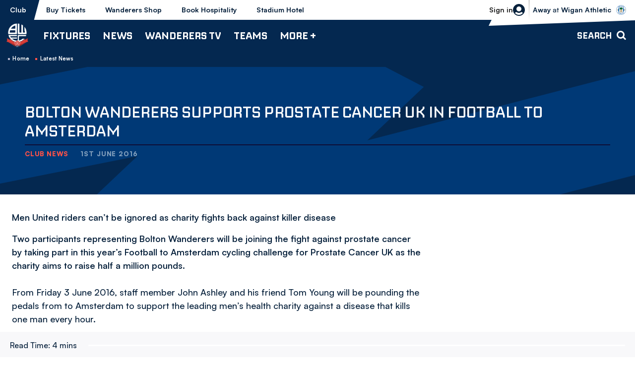

--- FILE ---
content_type: application/javascript
request_url: https://www.bwfc.co.uk/themes/custom/bolton/js/inline_nav.830906cd1ea213f1b08d.js?t8zt9m
body_size: 101
content:
"use strict";(self.webpackChunkclubcast=self.webpackChunkclubcast||[]).push([[34802,6992,50458,77471,35211,99097,64242,74319,52497,45113,20832,55526],{826242:function(n,u,c){c(414253)},941669:function(n){n.exports=jQuery}},function(n){var u=function(u){return n(n.s=u)};n.O(0,[85168,2494,85918],(function(){return u(695127),u(326103),u(826242)}));n.O()}]);
//# sourceMappingURL=inline_nav.830906cd1ea213f1b08d.js.map